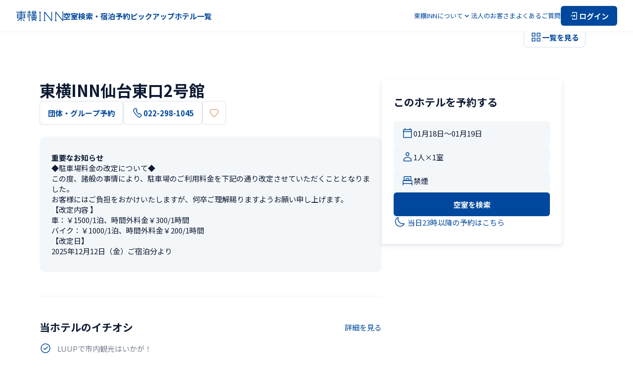

--- FILE ---
content_type: text/css; charset=UTF-8
request_url: https://www.toyoko-inn.com/_next/static/css/bf4b274c220cff39.css
body_size: 4208
content:
@keyframes ModalCalendar_loading-rotation__Km9rZ{0%{transform:rotate(0deg)}to{transform:rotate(1turn)}}@keyframes ModalCalendar_fadein__kU3f0{0%{opacity:0}to{opacity:1}}@keyframes ModalCalendar_fadeout__IZMeu{0%{opacity:1}to{opacity:0}}@keyframes ModalCalendar_menu-open__Eqgyf{0%{right:-60%;opacity:0}to{right:0;opacity:1}}@keyframes ModalCalendar_menu-close__5reie{0%{right:0;opacity:1}to{right:-60%;opacity:0}}@keyframes ModalCalendar_half-modal-open__KIRht{0%{translate:0 100%;opacity:0}to{translate:0;opacity:1}}@keyframes ModalCalendar_half-modal-close__vGaeL{0%{translate:0;opacity:1}to{translate:0 100%;opacity:0}}@keyframes ModalCalendar_fullscreen-modal-open__TcvM8{0%{translate:0 100%;opacity:0}to{translate:0;opacity:1}}@keyframes ModalCalendar_fullscreen-modal-close__g8vsD{0%{translate:0;opacity:1}to{translate:0 100%;opacity:0}}@keyframes ModalCalendar_slide-down__dXwTy{0%{height:0}to{height:var(--radix-accordion-content-height)}}@keyframes ModalCalendar_slide-up__8Vmfm{0%{height:var(--radix-accordion-content-height)}to{height:0}}.ModalCalendar_modal-calendar__WtvDw{display:flex;flex-direction:column;gap:32px;padding-bottom:128px}.ModalCalendar_modal-calendar__WtvDw>.ModalCalendar_title__O0x9J{font-size:21px;font-weight:700;line-height:1.4}.ModalCalendar_bottom-sheet-wrapper___l83y{display:flex;flex-direction:column;gap:16px}.ModalCalendar_bottom-sheet-wrapper___l83y>.ModalCalendar_header__1yXT4{display:flex;align-items:center;justify-content:space-between}@keyframes ModalRoom_loading-rotation__6_yHI{0%{transform:rotate(0deg)}to{transform:rotate(1turn)}}@keyframes ModalRoom_fadein__cDcYV{0%{opacity:0}to{opacity:1}}@keyframes ModalRoom_fadeout__nBsx6{0%{opacity:1}to{opacity:0}}@keyframes ModalRoom_menu-open__3bNlM{0%{right:-60%;opacity:0}to{right:0;opacity:1}}@keyframes ModalRoom_menu-close__VwykC{0%{right:0;opacity:1}to{right:-60%;opacity:0}}@keyframes ModalRoom_half-modal-open___DzeL{0%{translate:0 100%;opacity:0}to{translate:0;opacity:1}}@keyframes ModalRoom_half-modal-close__ECoyk{0%{translate:0;opacity:1}to{translate:0 100%;opacity:0}}@keyframes ModalRoom_fullscreen-modal-open__3Yp_w{0%{translate:0 100%;opacity:0}to{translate:0;opacity:1}}@keyframes ModalRoom_fullscreen-modal-close__qM0jy{0%{translate:0;opacity:1}to{translate:0 100%;opacity:0}}@keyframes ModalRoom_slide-down__aSKZG{0%{height:0}to{height:var(--radix-accordion-content-height)}}@keyframes ModalRoom_slide-up__30nBe{0%{height:var(--radix-accordion-content-height)}to{height:0}}.ModalRoom_modal-room__GoET8{display:flex;flex-direction:column;gap:32px;padding-bottom:80px}.ModalRoom_modal-room__GoET8>.ModalRoom_title__reWsU{font-size:21px;font-weight:700;line-height:1.4}.ModalRoom_rooms-wrapper__yhGxm{display:flex;flex-direction:column;gap:16px;align-items:flex-start}.ModalRoom_rooms-wrapper__yhGxm>.ModalRoom_room__QFHvh{display:flex;flex-direction:column;width:100%}.ModalRoom_rooms-wrapper__yhGxm>.ModalRoom_action___sCMn{padding:0}.ModalRoom_rooms-wrapper__yhGxm>.ModalRoom_notification__cfZKb{font-size:13px;font-weight:400;line-height:1.4}.ModalRoom_bottom-sheet-wrapper___O4ep{display:flex;flex-direction:column;gap:16px}.ModalRoom_bottom-sheet-wrapper___O4ep>.ModalRoom_header__HWpPN{display:flex;align-items:center;justify-content:space-between;height:32px}.ModalRoom_bottom-sheet-wrapper___O4ep>.ModalRoom_header__HWpPN>.ModalRoom_date__I1lU6{font-size:15px;font-weight:700;line-height:1.4}@keyframes ModalSmokingType_loading-rotation__cGAdX{0%{transform:rotate(0deg)}to{transform:rotate(1turn)}}@keyframes ModalSmokingType_fadein__sDgff{0%{opacity:0}to{opacity:1}}@keyframes ModalSmokingType_fadeout__5maTX{0%{opacity:1}to{opacity:0}}@keyframes ModalSmokingType_menu-open__gg_9M{0%{right:-60%;opacity:0}to{right:0;opacity:1}}@keyframes ModalSmokingType_menu-close__QOYJd{0%{right:0;opacity:1}to{right:-60%;opacity:0}}@keyframes ModalSmokingType_half-modal-open__teVLO{0%{translate:0 100%;opacity:0}to{translate:0;opacity:1}}@keyframes ModalSmokingType_half-modal-close__hskbW{0%{translate:0;opacity:1}to{translate:0 100%;opacity:0}}@keyframes ModalSmokingType_fullscreen-modal-open__KTS4_{0%{translate:0 100%;opacity:0}to{translate:0;opacity:1}}@keyframes ModalSmokingType_fullscreen-modal-close__ojm5Q{0%{translate:0;opacity:1}to{translate:0 100%;opacity:0}}@keyframes ModalSmokingType_slide-down__kl5CO{0%{height:0}to{height:var(--radix-accordion-content-height)}}@keyframes ModalSmokingType_slide-up__VAAxK{0%{height:var(--radix-accordion-content-height)}to{height:0}}.ModalSmokingType_modal-smoking-type__mA0BT{display:flex;flex-direction:column;gap:32px;padding-bottom:80px;animation:ModalSmokingType_fadein__sDgff .4s cubic-bezier(.2,.8,.4,1)}.ModalSmokingType_modal-smoking-type__mA0BT>.ModalSmokingType_title__TbiH8{font-size:21px;font-weight:700;line-height:1.4;color:#0d1a33}.ModalSmokingType_types-wrapper__sssIT{display:flex;flex-direction:column;width:100%}.ModalSmokingType_types-wrapper__sssIT>.ModalSmokingType_option__dByuB{padding:16px 0;border-bottom:1px solid rgba(188,205,221,.3)}.ModalSmokingType_bottom-sheet-wrapper__SKjn0{display:flex;flex-direction:column;gap:16px}.ModalSmokingType_bottom-sheet-wrapper__SKjn0>.ModalSmokingType_header__OMxYD{display:flex;align-items:center;justify-content:space-between;height:32px}.ModalSmokingType_bottom-sheet-wrapper__SKjn0>.ModalSmokingType_header__OMxYD>.ModalSmokingType_date__1Mjcp{font-size:15px;font-weight:700;line-height:1.4;color:#0d1a33}@keyframes Modal_loading-rotation__ATr3w{0%{transform:rotate(0deg)}to{transform:rotate(1turn)}}@keyframes Modal_fadein__BOwXm{0%{opacity:0}to{opacity:1}}@keyframes Modal_fadeout__3bOim{0%{opacity:1}to{opacity:0}}@keyframes Modal_menu-open__JvHiu{0%{right:-60%;opacity:0}to{right:0;opacity:1}}@keyframes Modal_menu-close__itNmS{0%{right:0;opacity:1}to{right:-60%;opacity:0}}@keyframes Modal_half-modal-open__KJWWP{0%{translate:0 100%;opacity:0}to{translate:0;opacity:1}}@keyframes Modal_half-modal-close__f72Xr{0%{translate:0;opacity:1}to{translate:0 100%;opacity:0}}@keyframes Modal_fullscreen-modal-open__Og5Li{0%{translate:0 100%;opacity:0}to{translate:0;opacity:1}}@keyframes Modal_fullscreen-modal-close__kENDE{0%{translate:0;opacity:1}to{translate:0 100%;opacity:0}}@keyframes Modal_slide-down___4jhN{0%{height:0}to{height:var(--radix-accordion-content-height)}}@keyframes Modal_slide-up__TId6V{0%{height:var(--radix-accordion-content-height)}to{height:0}}.Modal_content-wrapper__g5V15{padding-bottom:48px}@keyframes FormInput_loading-rotation__gEFYH{0%{transform:rotate(0deg)}to{transform:rotate(1turn)}}@keyframes FormInput_fadein__YMln4{0%{opacity:0}to{opacity:1}}@keyframes FormInput_fadeout__JCchw{0%{opacity:1}to{opacity:0}}@keyframes FormInput_menu-open__CGtvs{0%{right:-60%;opacity:0}to{right:0;opacity:1}}@keyframes FormInput_menu-close__rEn7T{0%{right:0;opacity:1}to{right:-60%;opacity:0}}@keyframes FormInput_half-modal-open__LuEtm{0%{translate:0 100%;opacity:0}to{translate:0;opacity:1}}@keyframes FormInput_half-modal-close__BtRV3{0%{translate:0;opacity:1}to{translate:0 100%;opacity:0}}@keyframes FormInput_fullscreen-modal-open__GQIYS{0%{translate:0 100%;opacity:0}to{translate:0;opacity:1}}@keyframes FormInput_fullscreen-modal-close__U5jSH{0%{translate:0;opacity:1}to{translate:0 100%;opacity:0}}@keyframes FormInput_slide-down__1lrsp{0%{height:0}to{height:var(--radix-accordion-content-height)}}@keyframes FormInput_slide-up__7QVYe{0%{height:var(--radix-accordion-content-height)}to{height:0}}.FormInput_form-input__JiFIp{display:flex;height:48px;background-color:rgba(192,210,221,.18);border-radius:6px;transition:background-color .3s ease-in-out}.FormInput_form-input__JiFIp.FormInput_-s__Fh0FC{height:40px}.FormInput_form-input__JiFIp.FormInput_-l__msnWT{height:64px}.FormInput_form-input__JiFIp.FormInput_-haslabel__qWuii.FormInput_-s__Fh0FC{height:56px}.FormInput_form-input__JiFIp.FormInput_-haslabel__qWuii:not(.FormInput_-s__Fh0FC){height:64px}.FormInput_form-input__JiFIp:has(.FormInput_field__ogVMr:focus){background-color:rgba(188,208,221,.3)}.FormInput_form-input__JiFIp:hover{background-color:rgba(188,208,221,.3)}.FormInput_form-input__JiFIp.FormInput_-text___S1hQ{cursor:text}.FormInput_form-input__JiFIp.FormInput_-no-radius__zWZqH{border-radius:0}.FormInput_form-input__JiFIp>.FormInput_box__MpR5H{display:flex;flex:1 1;gap:8px;align-items:center;padding:0 16px}.FormInput_form-input__JiFIp>.FormInput_box__MpR5H.FormInput_-s__Fh0FC{padding:0 12px 0 16px}.FormInput_form-input__JiFIp>.FormInput_box__MpR5H.FormInput_-haslabel__qWuii.FormInput_-s__Fh0FC{padding:0 8px 0 16px}.FormInput_form-input__JiFIp>.FormInput_box__MpR5H.FormInput_-haslabel__qWuii:not(.FormInput_-s__Fh0FC){padding:0 12px 0 16px}.FormInput_form-input__JiFIp>.FormInput_line__z7F98{width:1px;height:50%;margin:auto 0;background-color:rgba(188,205,221,.6)}.FormInput_form-wrapper__oxEJf{display:flex;flex:1 1;flex-direction:column;gap:4px}.FormInput_form-wrapper__oxEJf>.FormInput_label__KNcPr{height:18px;font-size:13px;font-weight:700;line-height:1.4;color:#00489d}.FormInput_form-wrapper__oxEJf>.FormInput_field__ogVMr{font-size:15px;font-weight:400;line-height:1.4;width:100%;padding:0;color:#0d1a33;background-color:transparent;border:none;outline:none}.FormInput_form-wrapper__oxEJf>.FormInput_field__ogVMr::placeholder{color:#787f91}.FormInput_form-wrapper__oxEJf>.FormInput_field__ogVMr.FormInput_-pointer__1cnbO{cursor:pointer}@keyframes PopupCalendar_loading-rotation__kdqot{0%{transform:rotate(0deg)}to{transform:rotate(1turn)}}@keyframes PopupCalendar_fadein__nKFkq{0%{opacity:0}to{opacity:1}}@keyframes PopupCalendar_fadeout__U963G{0%{opacity:1}to{opacity:0}}@keyframes PopupCalendar_menu-open__50s3z{0%{right:-60%;opacity:0}to{right:0;opacity:1}}@keyframes PopupCalendar_menu-close__SIt2k{0%{right:0;opacity:1}to{right:-60%;opacity:0}}@keyframes PopupCalendar_half-modal-open__AfAvS{0%{translate:0 100%;opacity:0}to{translate:0;opacity:1}}@keyframes PopupCalendar_half-modal-close__Abo1B{0%{translate:0;opacity:1}to{translate:0 100%;opacity:0}}@keyframes PopupCalendar_fullscreen-modal-open__yCYCo{0%{translate:0 100%;opacity:0}to{translate:0;opacity:1}}@keyframes PopupCalendar_fullscreen-modal-close__w7Byo{0%{translate:0;opacity:1}to{translate:0 100%;opacity:0}}@keyframes PopupCalendar_slide-down__bzHKB{0%{height:0}to{height:var(--radix-accordion-content-height)}}@keyframes PopupCalendar_slide-up__k6KtU{0%{height:var(--radix-accordion-content-height)}to{height:0}}.PopupCalendar_popover-content__kqzng{z-index:60}.PopupCalendar_popover-content__kqzng[data-state=open]{animation:PopupCalendar_fadein__nKFkq .4s cubic-bezier(.2,.8,.4,1)}.PopupCalendar_popover-content__kqzng[data-state=closed]{animation:PopupCalendar_fadeout__U963G .4s cubic-bezier(.2,.8,.4,1)}.PopupCalendar_calendar-wrapper__6NVX3{padding:24px}.PopupCalendar_footer-section__iDsSM{display:flex;gap:24px;align-items:center;justify-content:start;padding:12px 24px}@keyframes PopupRoom_loading-rotation___zUUW{0%{transform:rotate(0deg)}to{transform:rotate(1turn)}}@keyframes PopupRoom_fadein__IllQU{0%{opacity:0}to{opacity:1}}@keyframes PopupRoom_fadeout__NEOVe{0%{opacity:1}to{opacity:0}}@keyframes PopupRoom_menu-open__BJVaC{0%{right:-60%;opacity:0}to{right:0;opacity:1}}@keyframes PopupRoom_menu-close__iF51N{0%{right:0;opacity:1}to{right:-60%;opacity:0}}@keyframes PopupRoom_half-modal-open__nQl55{0%{translate:0 100%;opacity:0}to{translate:0;opacity:1}}@keyframes PopupRoom_half-modal-close__hhfEl{0%{translate:0;opacity:1}to{translate:0 100%;opacity:0}}@keyframes PopupRoom_fullscreen-modal-open__w4yZF{0%{translate:0 100%;opacity:0}to{translate:0;opacity:1}}@keyframes PopupRoom_fullscreen-modal-close__u5_zx{0%{translate:0;opacity:1}to{translate:0 100%;opacity:0}}@keyframes PopupRoom_slide-down__g8s21{0%{height:0}to{height:var(--radix-accordion-content-height)}}@keyframes PopupRoom_slide-up__NvNz1{0%{height:var(--radix-accordion-content-height)}to{height:0}}.PopupRoom_popover-content__MygrB{z-index:60;width:316px}.PopupRoom_popover-content__MygrB[data-state=open]{animation:PopupRoom_fadein__IllQU .4s cubic-bezier(.2,.8,.4,1)}.PopupRoom_popover-content__MygrB[data-state=closed]{animation:PopupRoom_fadeout__NEOVe .4s cubic-bezier(.2,.8,.4,1)}.PopupRoom_popover-component__iILjn{display:flex;flex-direction:column;gap:16px;align-items:flex-start;padding:24px}.PopupRoom_popover-component__iILjn>.PopupRoom_title__9t5iB{font-size:17px;font-weight:700;line-height:1.4}.PopupRoom_popover-component__iILjn>.PopupRoom_room__fOhxd{display:flex;flex-direction:column;width:100%}.PopupRoom_popover-component__iILjn>.PopupRoom_action__INZMx{padding:0}.PopupRoom_popover-component__iILjn>.PopupRoom_notification__F6aEk{font-size:13px;font-weight:400;line-height:1.4}@keyframes PopupSmokingType_loading-rotation__710D_{0%{transform:rotate(0deg)}to{transform:rotate(1turn)}}@keyframes PopupSmokingType_fadein__GaPHB{0%{opacity:0}to{opacity:1}}@keyframes PopupSmokingType_fadeout__ZwMld{0%{opacity:1}to{opacity:0}}@keyframes PopupSmokingType_menu-open__3mkRQ{0%{right:-60%;opacity:0}to{right:0;opacity:1}}@keyframes PopupSmokingType_menu-close__JKfh1{0%{right:0;opacity:1}to{right:-60%;opacity:0}}@keyframes PopupSmokingType_half-modal-open__yzMWN{0%{translate:0 100%;opacity:0}to{translate:0;opacity:1}}@keyframes PopupSmokingType_half-modal-close__oQcqU{0%{translate:0;opacity:1}to{translate:0 100%;opacity:0}}@keyframes PopupSmokingType_fullscreen-modal-open__pAW3K{0%{translate:0 100%;opacity:0}to{translate:0;opacity:1}}@keyframes PopupSmokingType_fullscreen-modal-close__SxYp7{0%{translate:0;opacity:1}to{translate:0 100%;opacity:0}}@keyframes PopupSmokingType_slide-down__uCzcU{0%{height:0}to{height:var(--radix-accordion-content-height)}}@keyframes PopupSmokingType_slide-up__52kTu{0%{height:var(--radix-accordion-content-height)}to{height:0}}.PopupSmokingType_popover-content__3aMN7{z-index:50;width:316px}.PopupSmokingType_popover-content__3aMN7[data-state=open]{animation:PopupSmokingType_fadein__GaPHB .4s cubic-bezier(.2,.8,.4,1)}.PopupSmokingType_popover-content__3aMN7[data-state=closed]{animation:PopupSmokingType_fadeout__ZwMld .4s cubic-bezier(.2,.8,.4,1)}.PopupSmokingType_popover-component__jvLJn{display:flex;flex-direction:column;align-items:flex-start;padding:24px}.PopupSmokingType_popover-component__jvLJn>.PopupSmokingType_title__AUVn9{font-size:17px;font-weight:700;line-height:1.4;margin-bottom:16px}.PopupSmokingType_smoking-type__B3vHt{display:flex;width:100%;padding:12px 0;border-bottom:1px solid rgba(188,205,221,.3)}.PopupSmokingType_smoking-type__B3vHt>.PopupSmokingType_option__WK1NK{width:100%}@keyframes Popup_loading-rotation__s2I15{0%{transform:rotate(0deg)}to{transform:rotate(1turn)}}@keyframes Popup_fadein__8QOHt{0%{opacity:0}to{opacity:1}}@keyframes Popup_fadeout__ialV_{0%{opacity:1}to{opacity:0}}@keyframes Popup_menu-open__TzwAp{0%{right:-60%;opacity:0}to{right:0;opacity:1}}@keyframes Popup_menu-close__KzrJ2{0%{right:0;opacity:1}to{right:-60%;opacity:0}}@keyframes Popup_half-modal-open__Jhjgk{0%{translate:0 100%;opacity:0}to{translate:0;opacity:1}}@keyframes Popup_half-modal-close__2LOXW{0%{translate:0;opacity:1}to{translate:0 100%;opacity:0}}@keyframes Popup_fullscreen-modal-open__YYT5w{0%{translate:0 100%;opacity:0}to{translate:0;opacity:1}}@keyframes Popup_fullscreen-modal-close__U2usX{0%{translate:0;opacity:1}to{translate:0 100%;opacity:0}}@keyframes Popup_slide-down__Zeewp{0%{height:0}to{height:var(--radix-accordion-content-height)}}@keyframes Popup_slide-up__A6cfE{0%{height:var(--radix-accordion-content-height)}to{height:0}}.Popup_popup-wrapper__q8UY7{display:flex;flex-flow:column;row-gap:16px;column-gap:8px}@media screen and (max-width:767px){.Popup_popup-wrapper__q8UY7{flex-flow:row wrap;margin-top:0}.Popup_popup-wrapper__q8UY7>.Popup_date__Is_J7{width:calc(60% - 4px)}.Popup_popup-wrapper__q8UY7>.Popup_amount__hj7sk{width:calc(40% - 4px)}.Popup_popup-wrapper__q8UY7>.Popup_button__2kmLT{flex:1 1}}@keyframes BookingForm_loading-rotation__4t80_{0%{transform:rotate(0deg)}to{transform:rotate(1turn)}}@keyframes BookingForm_fadein__w8wIY{0%{opacity:0}to{opacity:1}}@keyframes BookingForm_fadeout__CAz8E{0%{opacity:1}to{opacity:0}}@keyframes BookingForm_menu-open__i6nDb{0%{right:-60%;opacity:0}to{right:0;opacity:1}}@keyframes BookingForm_menu-close__l5fiE{0%{right:0;opacity:1}to{right:-60%;opacity:0}}@keyframes BookingForm_half-modal-open__jP0bw{0%{translate:0 100%;opacity:0}to{translate:0;opacity:1}}@keyframes BookingForm_half-modal-close__3PhLe{0%{translate:0;opacity:1}to{translate:0 100%;opacity:0}}@keyframes BookingForm_fullscreen-modal-open__FDspt{0%{translate:0 100%;opacity:0}to{translate:0;opacity:1}}@keyframes BookingForm_fullscreen-modal-close__zbtP1{0%{translate:0;opacity:1}to{translate:0 100%;opacity:0}}@keyframes BookingForm_slide-down__CNObx{0%{height:0}to{height:var(--radix-accordion-content-height)}}@keyframes BookingForm_slide-up__Ve_36{0%{height:var(--radix-accordion-content-height)}to{height:0}}.BookingForm_booking-form__9ZYSt{position:-webkit-sticky;position:sticky;top:136px;padding:32px 24px;background:#fff;border-radius:4px;box-shadow:0 4px 8px rgba(25,51,102,.12)}@media screen and (max-width:767px){.BookingForm_booking-form__9ZYSt{position:fixed;top:auto;bottom:0;left:0;z-index:10;width:100%;padding:16px;border-radius:12px 12px 0 0;box-shadow:0 -2px 8px rgba(25,51,102,.08)}}.BookingForm_booking-form__9ZYSt>.BookingForm_title__J1qqO{font-size:21px;font-weight:700;line-height:1.4}@media screen and (max-width:767px){.BookingForm_booking-form__9ZYSt>.BookingForm_title__J1qqO{display:none}}.BookingForm_booking-form__9ZYSt>.BookingForm_form__zjBYX{display:flex;flex-direction:column;gap:16px;margin-top:24px}@media screen and (max-width:767px){.BookingForm_booking-form__9ZYSt>.BookingForm_form__zjBYX{margin-top:0}.BookingForm_booking-form__9ZYSt>.BookingForm_form__zjBYX>.BookingForm_button__qjDit{flex:1 1}}.BookingForm_modal-overlay__0yIKO{position:fixed;inset:0;z-index:60;background:rgba(0,0,0,.6)}.BookingForm_modal-overlay__0yIKO[data-state=open]{animation:BookingForm_fadein__w8wIY .4s cubic-bezier(.2,.8,.4,1)}.BookingForm_modal-overlay__0yIKO[data-state=closed]{animation:BookingForm_fadeout__CAz8E .4s cubic-bezier(.2,.8,.4,1)}.BookingForm_modal-content__eEiEa{position:fixed;top:50%;left:50%;z-index:60;display:flex;flex-direction:column;gap:24px;background:#fff;border-radius:12px;transform:translate(-50%,-50%)}.BookingForm_modal-content__eEiEa[data-state=open]{animation:BookingForm_fadein__w8wIY .4s cubic-bezier(.2,.8,.4,1)}.BookingForm_modal-content__eEiEa[data-state=closed]{animation:BookingForm_fadeout__CAz8E .4s cubic-bezier(.2,.8,.4,1)}@media screen and (min-width:768px){.BookingForm_modal-content__eEiEa{width:400px;padding:32px 24px}}.BookingForm_modal-content__eEiEa>.BookingForm_title__J1qqO{font-size:21px;font-weight:700;line-height:1.4}@keyframes Gallery_loading-rotation__dO7F5{0%{transform:rotate(0deg)}to{transform:rotate(1turn)}}@keyframes Gallery_fadein__SDX9_{0%{opacity:0}to{opacity:1}}@keyframes Gallery_fadeout__Jjw6h{0%{opacity:1}to{opacity:0}}@keyframes Gallery_menu-open__Kgm3R{0%{right:-60%;opacity:0}to{right:0;opacity:1}}@keyframes Gallery_menu-close__23d8O{0%{right:0;opacity:1}to{right:-60%;opacity:0}}@keyframes Gallery_half-modal-open__nKX3_{0%{translate:0 100%;opacity:0}to{translate:0;opacity:1}}@keyframes Gallery_half-modal-close__m3KFo{0%{translate:0;opacity:1}to{translate:0 100%;opacity:0}}@keyframes Gallery_fullscreen-modal-open__WI3PV{0%{translate:0 100%;opacity:0}to{translate:0;opacity:1}}@keyframes Gallery_fullscreen-modal-close__180zi{0%{translate:0;opacity:1}to{translate:0 100%;opacity:0}}@keyframes Gallery_slide-down__laSR0{0%{height:0}to{height:var(--radix-accordion-content-height)}}@keyframes Gallery_slide-up__gRPyF{0%{height:var(--radix-accordion-content-height)}to{height:0}}.Gallery_gallery-component__8hevU{position:relative;z-index:0}@media screen and (max-width:767px){.Gallery_gallery-component__8hevU{width:100vw;margin:0 calc(50% - 50vw)}}.Gallery_gallery-component__8hevU>.Gallery_button__ptuVm{position:absolute;right:16px;bottom:16px;display:flex;gap:4px;align-items:center;padding:8px 12px;color:#00489d;background:#fff;border:1px solid rgba(188,205,221,.6);border-radius:8px;font-size:15px;font-weight:700;line-height:1.4;opacity:1;transition:opacity .3s ease-in-out}.Gallery_gallery-component__8hevU>.Gallery_button__ptuVm:hover{opacity:.7}@media screen and (max-width:767px){.Gallery_gallery-component__8hevU>.Gallery_button__ptuVm{flex-direction:column;gap:0;padding:0 12px;font-size:13px;font-weight:700;line-height:1.4}.Gallery_gallery-component__8hevU>.Gallery_button__ptuVm>.Gallery_text__rGlgY{font-size:11px}}.Gallery_pc-images__lc0Um{display:flex;gap:2px;overflow:hidden;border-radius:12px}.Gallery_pc-images__lc0Um>.Gallery_wrapper__xK866:first-child{position:relative;width:40%;aspect-ratio:1/1}.Gallery_pc-images__lc0Um>.Gallery_wrapper__xK866:last-child{position:relative;width:60%;aspect-ratio:3/2}.Gallery_slide-counter__EodZe{position:absolute;top:16px;right:16px;z-index:1;display:flex;align-items:center;justify-content:center;width:48px;height:24px;font-size:13px;color:#fff;background:rgba(0,0,0,.6);border-radius:100px}.Gallery_photo-slider__8e3If,.Gallery_photo-slider__8e3If>.Gallery_slide__lqb0N{width:100%}.Gallery_photo-slider__8e3If>.Gallery_slide__lqb0N>.Gallery_wrapper__xK866{position:relative;width:100%;aspect-ratio:3/2}@keyframes _hotelCode__loading-rotation__zpWew{0%{transform:rotate(0deg)}to{transform:rotate(1turn)}}@keyframes _hotelCode__fadein__Q3eu8{0%{opacity:0}to{opacity:1}}@keyframes _hotelCode__fadeout__p5dWh{0%{opacity:1}to{opacity:0}}@keyframes _hotelCode__menu-open__zU79i{0%{right:-60%;opacity:0}to{right:0;opacity:1}}@keyframes _hotelCode__menu-close__hjKSm{0%{right:0;opacity:1}to{right:-60%;opacity:0}}@keyframes _hotelCode__half-modal-open__PttCo{0%{translate:0 100%;opacity:0}to{translate:0;opacity:1}}@keyframes _hotelCode__half-modal-close__UvHqb{0%{translate:0;opacity:1}to{translate:0 100%;opacity:0}}@keyframes _hotelCode__fullscreen-modal-open__s14Ha{0%{translate:0 100%;opacity:0}to{translate:0;opacity:1}}@keyframes _hotelCode__fullscreen-modal-close___14rG{0%{translate:0;opacity:1}to{translate:0 100%;opacity:0}}@keyframes _hotelCode__slide-down__Wyvwg{0%{height:0}to{height:var(--radix-accordion-content-height)}}@keyframes _hotelCode__slide-up__UAn_g{0%{height:var(--radix-accordion-content-height)}to{height:0}}._hotelCode__hotel-detail-page__Rp04K{width:100%;padding:48px 0 0}@media screen and (max-width:767px){._hotelCode__hotel-detail-page__Rp04K{padding:0 0 48px}}._hotelCode__hotel-detail-page__Rp04K>._hotelCode__content__pX5GB{display:flex;gap:64px;margin-top:48px}@media screen and (max-width:767px){._hotelCode__hotel-detail-page__Rp04K>._hotelCode__content__pX5GB{display:block;margin-top:24px}}._hotelCode__hotel-detail-page__Rp04K>._hotelCode__content__pX5GB>._hotelCode__left__bzrPH{width:65%;max-width:692px}@media screen and (max-width:767px){._hotelCode__hotel-detail-page__Rp04K>._hotelCode__content__pX5GB>._hotelCode__left__bzrPH{width:100%}}._hotelCode__hotel-detail-page__Rp04K>._hotelCode__content__pX5GB>._hotelCode__right__lLO4W{width:35%;max-width:364px}@media screen and (max-width:767px){._hotelCode__hotel-detail-page__Rp04K>._hotelCode__content__pX5GB>._hotelCode__right__lLO4W{width:100%}}._hotelCode__hotel-recommend__D5n5U{display:flex;flex-direction:column;gap:24px}._hotelCode__hotel-recommend__D5n5U>._hotelCode__heading__xNMa_{display:flex;gap:8px;align-items:center;justify-content:space-between}._hotelCode__hotel-recommend__D5n5U>._hotelCode__heading__xNMa_>._hotelCode__title__bmE57{font-size:21px;font-weight:700;line-height:1.4}._hotelCode__recommend-card__6P_kR{display:grid;grid-template-columns:auto minmax(0,1fr);grid-gap:12px;gap:12px;align-items:center;justify-content:start;width:100%;padding:16px 0;border-bottom:1px solid rgba(188,205,221,.3)}._hotelCode__recommend-card__6P_kR>._hotelCode__info__CjQ7S{font-size:15px;font-weight:400;line-height:1.4;color:#787f91;text-align:left}._hotelCode__title-block__MZ7Ev{display:flex;flex-direction:column;gap:16px;align-items:flex-start}._hotelCode__title-block__MZ7Ev>._hotelCode__name__FEn4j{font-size:32px;font-weight:700;line-height:1.4}@media screen and (max-width:767px){._hotelCode__title-block__MZ7Ev>._hotelCode__name__FEn4j{font-size:25px}}._hotelCode__title-block__MZ7Ev>._hotelCode__buttons__oJ5c7{display:flex;gap:8px;align-items:center;width:100%}@media screen and (max-width:767px){._hotelCode__title-block__MZ7Ev>._hotelCode__buttons__oJ5c7>._hotelCode__reserve__N7dqw{flex:1 1}}._hotelCode__phone-number-pc__Zj_Id:disabled{color:#00489d;background-color:#fff;border:1px solid rgba(188,205,221,.6)}._hotelCode__notice-block__OSRlu{display:flex;flex-direction:column;gap:16px;padding:32px 24px;margin-top:24px;background:rgba(192,210,221,.18);border-radius:12px;font-size:15px;font-weight:400;line-height:1.4}@media screen and (max-width:767px){._hotelCode__notice-block__OSRlu{padding:24px 16px}}._hotelCode__notice-block__OSRlu>._hotelCode__title__bmE57{font-size:15px;font-weight:700;line-height:1.4}._hotelCode__notice-block__OSRlu>._hotelCode__content__pX5GB{overflow-wrap:break-word}._hotelCode__info-block__oGHMb{display:flex;flex-direction:column;gap:48px;margin-top:48px}@media screen and (max-width:767px){._hotelCode__info-block__oGHMb{gap:32px;margin-top:32px}}._hotelCode__section-block__lWcAa{padding-top:48px;border-top:1px solid rgba(188,205,221,.3)}@media screen and (max-width:767px){._hotelCode__section-block__lWcAa{padding-top:32px}}._hotelCode__section-title__eMFSd{display:flex;align-items:center;justify-content:space-between;margin-bottom:24px}._hotelCode__section-title__eMFSd>._hotelCode__title__bmE57{font-size:21px;font-weight:700;line-height:1.4}._hotelCode__section-title__eMFSd>._hotelCode__link__6CTi9{color:#00489d}._hotelCode__breakfast-style__pCdz5{display:flex;flex-direction:column;gap:8px}._hotelCode__pay-list__jOzLl{display:flex;flex-wrap:wrap;gap:4px;margin-top:8px}._hotelCode__access-map__I81bn{margin-bottom:24px}._hotelCode__access-map__I81bn>._hotelCode__img__KmxSj{max-width:100%}._hotelCode__access-map__I81bn>._hotelCode__address__8XDqq{margin-top:16px;font-size:15px;font-weight:400;line-height:1.4}._hotelCode__access-map__I81bn>._hotelCode__link__6CTi9{display:inline-flex;gap:4px;align-items:center;margin-top:8px;font-weight:700;color:#00489d}._hotelCode__answer-content__WQI10{overflow:hidden}._hotelCode__answer-content__WQI10[data-state=open]{animation:_hotelCode__slide-down__Wyvwg .5s cubic-bezier(.16,1,.3,1)}._hotelCode__answer-content__WQI10[data-state=closed]{animation:_hotelCode__slide-up__UAn_g .5s cubic-bezier(.16,1,.3,1)}._hotelCode__button-block__9ia1T{display:flex;flex-wrap:wrap;gap:8px;margin-top:24px}@media screen and (max-width:767px){._hotelCode__button-block__9ia1T{flex-direction:column;gap:16px}}._hotelCode__button-block__9ia1T>._hotelCode__link__6CTi9{width:160px}@media screen and (max-width:767px){._hotelCode__button-block__9ia1T>._hotelCode__link__6CTi9{width:100%}}._hotelCode__slider-item__CShj0{position:relative;padding-bottom:16px}._hotelCode__slider-item__CShj0>._hotelCode__heading__xNMa_{margin-top:16px;font-size:17px;font-weight:700;line-height:1.4}._hotelCode__slider-item__CShj0>._hotelCode__description__IMm3A{margin-top:8px;color:#787f91;font-size:15px;font-weight:400;line-height:1.4}._hotelCode__slider-item__CShj0>._hotelCode__tag__9nbwj{position:absolute;top:16px;left:16px}._hotelCode__img-wrap__rGJ1W{aspect-ratio:3/2}._hotelCode__img-wrap__rGJ1W>._hotelCode__img__KmxSj{width:100%;height:100%;border-radius:6px;object-fit:cover}._hotelCode__news-list__zI7oH{margin-bottom:24px}._hotelCode__news-list__zI7oH>._hotelCode__item__5SAES>._hotelCode__link__6CTi9{display:flex;align-items:center;justify-content:space-between;padding:16px 0;border-bottom:1px solid rgba(188,205,221,.3);font-size:15px;font-weight:400;line-height:1.4}._hotelCode__news-list__zI7oH>._hotelCode__item__5SAES>._hotelCode__link__6CTi9>._hotelCode__heading__xNMa_{width:95%;overflow:hidden;text-overflow:ellipsis;white-space:nowrap}._hotelCode__back-button__lQaD_{display:block;width:100%;margin:0 auto}@media screen and (min-width:768px){._hotelCode__back-button__lQaD_{max-width:343px}}._hotelCode__certification-images__OQRFy{display:flex;gap:24px;max-width:100%;margin-top:24px}@media screen and (min-width:768px){._hotelCode__certification-images__OQRFy{gap:32px}}

--- FILE ---
content_type: application/javascript; charset=UTF-8
request_url: https://www.toyoko-inn.com/_next/static/chunks/1533-cc724b5d4d9160ce.js
body_size: 2217
content:
"use strict";(self.webpackChunk_N_E=self.webpackChunk_N_E||[]).push([[1533],{61533:function(e,a,i){i.d(a,{$T:function(){return s},UI:function(){return schemaForType}});var n=i(1604),r=i(46800),o=i(16241),t=i(89525);function notAllowEmptyString(){return n.z.string({invalid_type_error:"validation.common.required_input",required_error:"validation.common.required_input"}).min(1,{message:"validation.common.required_input"})}function itsString(e){return e.refine(e=>null===e.match(m.emoji),{message:"validation.common.emoji"})}n.z.enum(["all","smoking","noSmoking"]),n.z.enum(["all","clubcardMember","generalMember"]);let m={noAtSign:/^.*@.*$/,noSpace:/^(?!.* ).*$/,noComma:/^(?!.*,).*$/,email:/^(([^<>()\[\]\.,;:\s@]+(\.[^<>()\[\]\.,;:\s@]+)*)|(\".+\"))@((\[[0-9]{1,3}\.[0-9]{1,3}\.[0-9]{1,3}\.[0-9]{1,3}\])|(([a-zA-Z\-0-9]+\.)+[a-zA-Z]{2,}))$/,sameCharacterAppearsThreeOrThreeMoreTimes:/(.)\1{2,}/,passwordFormat:/^((?=.*[a-zA-Z])(?=.*[!-/]|[:-@]|[[-`]|[{-~])|(?=.*[a-zA-Z])(?=.*\d)|(?=.*[!-/]|[:-@]|[[-`]|[{-~])(?=.*\d))[!-~]+$/,asciiNoSpace:/^[!-~]+$/,ascii:/^[ -~]+$/,emoji:RegExp("\\p{Emoji_Modifier_Base}\\p{Emoji_Modifier}?|\\p{Emoji_Presentation}|\\p{Emoji}\\uFE0F","gu"),hiragana:/^[ぁ-ろわをんー]+$/u,halfAlphabet:/^[a-zA-Z]+$/,halfNumber:/^\d+$/,cityAndStreetAddress:/^.*[0-9０１２３４５６７８９〇一二三四五六七八九十].*$/u,katakana:/^[ァ-ヾ]+$/u,katakanaAndSpace:/^[ァ-ヾ 　]+$/u,phoneNumberNoHyphen:/^\+?\d+$/},s={auth:{loginPassword:()=>notAllowEmptyString(),loginEmail:()=>notAllowEmptyString()},user:{email:()=>notAllowEmptyString().regex(m.noAtSign,{message:"validation.mail_address.at"}).regex(m.noSpace,{message:"validation.mail_address.space"}).regex(m.asciiNoSpace,{message:"validation.mail_address.zenkaku"}).regex(m.noComma,{message:"validation.mail_address.comma"}).max(128,{message:"validation.mail_address.max"}).regex(m.email,{message:"validation.mail_address.email"}),emailConfirm:()=>notAllowEmptyString().regex(m.noAtSign,{message:"validation.mail_address.at"}).regex(m.noSpace,{message:"validation.mail_address.space"}).regex(m.asciiNoSpace,{message:"validation.mail_address.zenkaku"}).regex(m.noComma,{message:"validation.mail_address.comma"}).max(128,{message:"validation.mail_address.max"}).regex(m.email,{message:"validation.mail_address.email"}),password:()=>notAllowEmptyString().min(8,{message:"validation.password.min"}).max(50,{message:"validation.password.max"}).regex(m.passwordFormat,{message:"validation.password.complexity"}).refine(e=>null===e.match(m.sameCharacterAppearsThreeOrThreeMoreTimes),{message:"validation.password.repetition"}).refine(e=>{let a=e.startsWith("1234")||e.startsWith("qwer")||e.startsWith("asdf")||e.startsWith("zxcv")||e.startsWith("qaz")||e.startsWith("wsx")||e.startsWith("edc")||e.startsWith("rfv");return!a},{message:"validation.password.pattern"}),passwordConfirm:()=>notAllowEmptyString().min(8,{message:"validation.password.min"}).max(50,{message:"validation.password.max"}),lastName:()=>itsString(notAllowEmptyString().max(20,{message:"validation.last_name_kanji.max"})).refine(e=>!m.emoji.test(e),{message:"validation.common.emoji"}),lastNameEnglishAndRomanAlphabet:()=>notAllowEmptyString().max(29,{message:"validation.last_name_non_japanese.max"}).regex(m.halfAlphabet,{message:"validation.last_name_non_japanese.alpha"}),firstName:()=>itsString(notAllowEmptyString().max(20,{message:"validation.first_name_kanji.max"})),firstNameEnglishAndRomanAlphabet:()=>notAllowEmptyString().max(29,{message:"validation.first_name_non_japanese.max"}).regex(m.halfAlphabet,{message:"validation.first_name_non_japanese.alpha"}),lastNameKana:()=>notAllowEmptyString().max(20,{message:"validation.last_name_kana.max"}).regex(m.hiragana,{message:"validation.last_name_kana.kana"}),firstNameKana:()=>notAllowEmptyString().max(20,{message:"validation.first_name_kana.max"}).regex(m.hiragana,{message:"validation.first_name_kana.kana"}),gender:()=>n.z.enum([r.ax,r.Ot],{invalid_type_error:"validation.common.required_input",required_error:"validation.common.required_input"}),phoneNumber:()=>notAllowEmptyString().regex(m.phoneNumberNoHyphen,{message:"validation.phonenumber.number_only"}).min(10,{message:"validation.phonenumber.min"}).max(20,{message:"validation.phonenumber.max"}),birthyear:()=>n.z.number({invalid_type_error:"validation.common.required_input",required_error:"validation.common.required_input"}).int({message:"validation.common.invalid"}).refine(e=>{let a=new Date().getFullYear();return e>=a-101&&e<=a-12},{message:"validation.common.invalid"}),birthmonth:()=>n.z.number({invalid_type_error:"validation.common.required_input",required_error:"validation.common.required_input"}).int({message:"validation.common.invalid"}).min(1,{message:"validation.common.invalid"}).max(12,{message:"validation.common.invalid"}),birthdate:()=>n.z.number({invalid_type_error:"validation.common.required_input",required_error:"validation.common.required_input"}).int({message:"validation.common.invalid"}).min(1,{message:"validation.common.invalid"}).max(31,{message:"validation.common.invalid"}),country:()=>n.z.enum(o.VN,{errorMap:(e,a)=>e.code===n.NL.invalid_type||""===a.data?{message:"validation.common.required_input"}:{message:a.defaultError}}),postalCode:()=>notAllowEmptyString().regex(m.halfNumber,{message:"validation.zip_code.format"}).length(7,{message:"validation.zip_code.format"}),prefectureId:()=>n.z.number({invalid_type_error:"validation.common.required_input",required_error:"validation.common.required_input"}).min(1,{message:"validation.common.invalid"}).max(47,{message:"validation.common.invalid"}),cityAndStreetAddress:()=>itsString(notAllowEmptyString().max(100,{message:"validation.city_address.max"})),isNoStreetAddress:()=>n.z.boolean({invalid_type_error:"validation.common.required_input",required_error:"validation.common.required_input"}),buildingName:()=>itsString(notAllowEmptyString().max(100,{message:"validation.building_apartment.max"})),overseasAddress:()=>itsString(notAllowEmptyString().max(100,{message:"validation.address.max"})),companyName:()=>itsString(notAllowEmptyString().max(60,{message:"validation.company_name.max"})),isSubscribeMailMagazines:()=>n.z.boolean({invalid_type_error:"validation.common.required_input",required_error:"validation.common.required_input"})},clubcard:{clubCardMembershipNumberAlphabet:()=>n.z.enum([r.Oh,r.kj],{invalid_type_error:"validation.common.required_input",required_error:"validation.common.required_input"}),clubCardMembershipNumberFirstHalf:()=>notAllowEmptyString(),clubCardMembershipNumberLatterHalf:()=>notAllowEmptyString().length(6,{message:"validation.member_id_latter_half.length"}).regex(m.halfNumber,{message:"validation.member_id_latter_half.number_only"})},reservation:{numberOfPeople:()=>n.z.number({invalid_type_error:"validation.common.required_input",required_error:"validation.common.required_input"}).min(1,{message:"validation.common.invalid"}).max(5,{message:"validation.common.invalid"}),numberOfRooms:()=>n.z.number({invalid_type_error:"validation.common.required_input",required_error:"validation.common.required_input"}).min(1,{message:"validation.common.invalid"}).max(9,{message:"validation.common.invalid"}),checkinDate:()=>n.z.date({invalid_type_error:"validation.common.required_input",required_error:"validation.common.required_input"}),checkoutDate:()=>n.z.date({invalid_type_error:"validation.common.required_input",required_error:"validation.common.required_input"}),smokingType:()=>n.z.union([n.z.literal("all"),n.z.literal("smoking"),n.z.literal("noSmoking")],{invalid_type_error:"validation.common.required_input",required_error:"validation.common.required_input"}),group:{hotelCode:()=>n.z.string({invalid_type_error:"validation.common.required_input",required_error:"validation.common.required_input"}).length(5,{message:"validation.common.invalid"}),roomNumber:()=>n.z.number({invalid_type_error:"validation.common.required_input",required_error:"validation.common.required_input"}).int({message:"validation.common.invalid"}).min(0,{message:"validation.common.invalid"}).max(30,{message:"validation.common.invalid"}),roomNumberNonSmoking:()=>n.z.number({invalid_type_error:"validation.common.required_input",required_error:"validation.common.required_input"}).int({message:"validation.common.invalid"}).min(0,{message:"validation.common.invalid"}).max(30,{message:"validation.common.invalid"}),groupReservationCheckinYear:()=>n.z.number({invalid_type_error:"validation.common.required_input",required_error:"validation.common.required_input"}).int({message:"validation.group_reservation_checkin_date.invalid"}).min(1,{message:"validation.group_reservation_checkin_date.invalid"}).max(2100,{message:"validation.group_reservation_checkin_date.invalid"}),groupReservationCheckinMonth:()=>n.z.number({invalid_type_error:"validation.common.required_input",required_error:"validation.common.required_input"}).int({message:"validation.group_reservation_checkin_date.invalid"}).min(1,{message:"validation.group_reservation_checkin_date.invalid"}).max(12,{message:"validation.group_reservation_checkin_date.invalid"}),groupReservationCheckinDate:()=>n.z.number({invalid_type_error:"validation.common.required_input",required_error:"validation.common.required_input"}).int({message:"validation.group_reservation_checkin_date.invalid"}).min(1,{message:"validation.group_reservation_checkin_date.invalid"}).max(31,{message:"validation.group_reservation_checkin_date.invalid"}),groupReservationCheckoutYear:()=>n.z.number({invalid_type_error:"validation.common.required_input",required_error:"validation.common.required_input"}).int().min(1,{message:"validation.group_reservation_checkout_date.invalid"}).max(2100,{message:"validation.group_reservation_checkout_date.invalid"}),groupReservationCheckoutMonth:()=>n.z.number({invalid_type_error:"validation.common.required_input",required_error:"validation.common.required_input"}).int().min(1,{message:"validation.group_reservation_checkout_date.invalid"}).max(12,{message:"validation.group_reservation_checkout_date.invalid"}),groupReservationCheckoutDate:()=>n.z.number({invalid_type_error:"validation.common.required_input",required_error:"validation.common.required_input"}).int().min(1,{message:"validation.group_reservation_checkout_date.invalid"}).max(31,{message:"validation.group_reservation_checkout_date.invalid"}),reservationGroupPeople:()=>n.z.number({invalid_type_error:"validation.common.required_input",required_error:"validation.common.required_input"}).int().min(10,{message:"validation.common.invalid"}).max(30,{message:"validation.common.invalid"}),groupName:()=>itsString(notAllowEmptyString().max(50,{message:"validation.group_name.max"})),groupNameEnglish:()=>notAllowEmptyString().max(50,{message:"validation.group_name.max"}).regex(m.ascii,{message:"validation.group_name_non_japanese.alpha"}),groupNameKana:()=>notAllowEmptyString().max(50,{message:"validation.group_name_katakana.max"}).regex(m.katakanaAndSpace,{message:"validation.group_name_katakana.katakana"}),fax:()=>notAllowEmptyString().regex(m.halfNumber,{message:"validation.fax.number_only"}).min(10,{message:"validation.fax.min"}).max(20,{message:"validation.fax.max"}),groupHowToContact:()=>n.z.enum(["phone","email","fax"],{invalid_type_error:"validation.common.required_input",required_error:"validation.common.required_input"}),groupTransportationType:()=>n.z.enum(["car","train","bus","other"],{invalid_type_error:"validation.common.required_input",required_error:"validation.common.required_input"}),groupPurposeOfUse:()=>n.z.enum(["sightseeingTrip","conventionCompetitionTrainingCamp","ceremonialOccasion","trainingSeminar","meetingExhibitionConvention","seminarCircleTravel","other"],{invalid_type_error:"validation.common.required_input",required_error:"validation.common.required_input"}),groupBanquetIsPlan:()=>n.z.enum(["yes","no"],{invalid_type_error:"validation.common.required_input",required_error:"validation.common.required_input"}),groupReservationBanquetBudget:()=>notAllowEmptyString().max(50,{message:"validation.group_reservation_banquest_budget.max"}).regex(m.halfNumber,{message:"validation.common.invalid"}),groupReservationQuestionRequest:()=>itsString(notAllowEmptyString().max(1e3,{message:"validation.group_reservation_question_request.max"})),groupPersonInChargeLastName:()=>itsString(notAllowEmptyString().max(24,{message:"validation.group_reservation_person_in_charge.last_name"})),groupPersonInChargeLastNameEnglish:()=>notAllowEmptyString().max(24,{message:"validation.group_reservation_person_in_charge.last_name"}).regex(m.halfAlphabet,{message:"validation.group_reservation_person_in_charge_last_name_non_japanese.alpha"}),groupPersonInChargeFirstName:()=>itsString(notAllowEmptyString().max(24,{message:"validation.group_reservation_person_in_charge.first_name"})),groupPersonInChargeFirstNameEnglish:()=>notAllowEmptyString().max(24,{message:"validation.group_reservation_person_in_charge.first_name"}).regex(m.halfAlphabet,{message:"validation.group_reservation_person_in_charge_first_name_non_japanese.alpha"}),groupPersonInChargeLastNameKana:()=>notAllowEmptyString().max(24,{message:"validation.group_reservation_person_in_charge_last_name_katakana.max"}).regex(m.katakana,{message:"validation.group_reservation_person_in_charge_last_name_katakana.katakana"}),groupPersonInChargeFirstNameKana:()=>notAllowEmptyString().max(24,{message:"validation.group_reservation_person_in_charge_first_name_katakana.max"}).regex(m.katakana,{message:"validation.group_reservation_person_in_charge_first_name_katakana.katakana"})}},common:{search:{keyword:()=>n.z.string({invalid_type_error:"validation.common.required_input",required_error:"validation.common.required_input"})},form:{agreeToTerms:()=>n.z.boolean({invalid_type_error:"validation.common.required_input",required_error:"validation.common.required_input"}).refine(e=>!0===e,{message:"validation.agree_to_terms.bool"}),displayLanguage:()=>n.z.enum([t.VL.Ja,t.VL.En,t.VL.ZhCN,t.VL.ZhTW,t.VL.Ko],{invalid_type_error:"validation.common.required_input",required_error:"validation.common.required_input"})}}};s.reservation.smokingType();let schemaForType=()=>e=>e}}]);